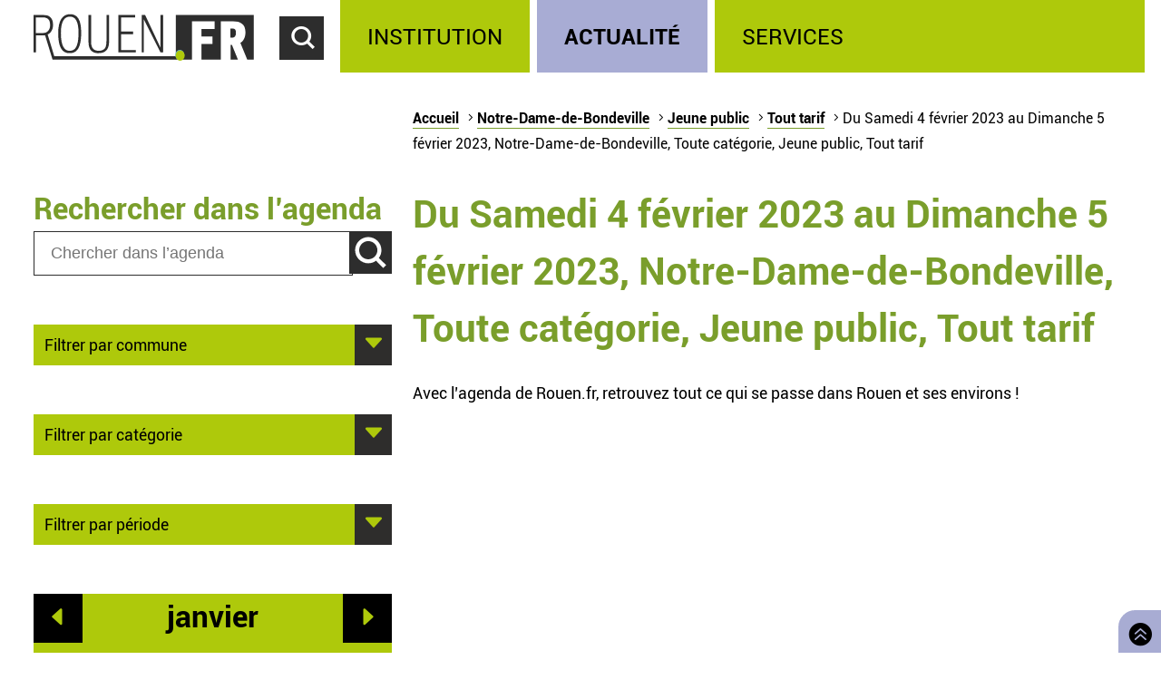

--- FILE ---
content_type: text/html; charset=utf-8
request_url: https://rouen.fr/agenda/periode/2023-02-04--2023-02-05/ndb/tout/enf/tout
body_size: 5368
content:
<!doctype html>
<html class="nojs" lang="fr" dir="ltr">
<head>
  <meta charset="utf-8" />
<link rel="apple-touch-icon" sizes="114x114" href="/sites/all/themes/Mars/favicon/apple-icon-114x114.png" />
<link rel="apple-touch-icon" sizes="120x120" href="/sites/all/themes/Mars/favicon/apple-icon-120x120.png" />
<link rel="apple-touch-icon" sizes="144x144" href="/sites/all/themes/Mars/favicon/apple-icon-144x144.png" />
<link rel="apple-touch-icon" sizes="152x152" href="/sites/all/themes/Mars/favicon/apple-icon-152x152.png" />
<link rel="apple-touch-icon" sizes="180x180" href="/sites/all/themes/Mars/favicon/apple-icon-180x180.png" />
<link rel="apple-touch-icon" sizes="57x57" href="/sites/all/themes/Mars/favicon/apple-icon-57x57.png" />
<link rel="apple-touch-icon" sizes="60x60" href="/sites/all/themes/Mars/favicon/apple-icon-60x60.png" />
<link rel="apple-touch-icon" sizes="72x72" href="/sites/all/themes/Mars/favicon/apple-icon-72x72.png" />
<link rel="apple-touch-icon" sizes="76x76" href="/sites/all/themes/Mars/favicon/apple-icon-76x76.png" />
<link rel="icon" sizes="144x144" href="/sites/all/themes/Mars/favicon/android-icon-144x144.png" />
<link rel="icon" sizes="192x192" href="/sites/all/themes/Mars/favicon/android-icon-192x192.png" />
<link rel="icon" sizes="36x36" href="/sites/all/themes/Mars/favicon/android-icon-36x36.png" />
<link rel="icon" sizes="48x48" href="/sites/all/themes/Mars/favicon/android-icon-48x48.png" />
<link rel="icon" sizes="72x72" href="/sites/all/themes/Mars/favicon/android-icon-72x72.png" />
<link rel="icon" sizes="96x96" href="/sites/all/themes/Mars/favicon/android-icon-96x96.png" />
<link rel="shortcut icon" href="https://rouen.fr/sites/all/themes/Mars/favicon.ico" type="image/vnd.microsoft.icon" />
<meta name="generator" content="Drupal 7 (http://drupal.org)" />
<link rel="image_src" href="https://rouen.fr/sites/all/themes/Mars/img/logo-rouen-rs.png" />
<link rel="canonical" href="https://rouen.fr/agenda/periode/2023-02-04--2023-02-05/ndb/tout/enf/tout" />
<link rel="shortlink" href="https://rouen.fr/agenda/periode/2023-02-04--2023-02-05/ndb/tout/enf/tout" />
<meta name="twitter:card" content="summary_large_image" />
<meta name="twitter:url" content="https://rouen.fr/agenda/periode/2023-02-04--2023-02-05/ndb/tout/enf/tout" />
<meta name="twitter:title" content="Du Samedi 4 février 2023 au Dimanche 5 février 2023, Notre-Dame-de-Bondeville, Toute catégorie, Jeune public, Tout tarif" />
<meta name="twitter:image" content="https://rouen.fr/sites/all/themes/Mars/img/logo-rouen-rs.png" />
<meta itemprop="name" content="Du Samedi 4 février 2023 au Dimanche 5 février 2023, Notre-Dame-de-Bondeville, Toute catégorie, Jeune public, Tout tarif" />
  <meta name="viewport" content="width=device-width, initial-scale=1.0, minimum-scale=1.0">
  <title>Du Samedi 4 février 2023 au Dimanche 5 février 2023, Notre-Dame-de-Bondeville, Toute catégorie, Jeune public, Tout tarif | Rouen.fr</title>
  <link rel="stylesheet" href="https://rouen.fr/sites/default/files/css/css_DSoSFWLtk9naWxlBuHW9y6YV5BEM7MnqUp0K3H_I-Vs.css" media="all" />
<link rel="stylesheet" href="https://rouen.fr/sites/default/files/css/css_ilEbBG-TtWw6SuMBa1OdtIG7EUJxhgyFbuazzzg1wzs.css" media="print" />
    <!--[if lte IE 8]>
    <script src="/sites/all/themes/Mars/js/selectivizr.js"></script>
    <script src="/sites/all/themes/Mars/js/html5.js"></script>
  <![endif]-->
</head>
<body class="html not-front not-logged-in no-sidebars page-agenda page-agenda-periode page-agenda-periode-2023-02-04--2023-02-05 page-agenda-periode-2023-02-04--2023-02-05-ndb page-agenda-periode-2023-02-04--2023-02-05-ndb-tout page-agenda-periode-2023-02-04--2023-02-05-ndb-tout-enf page-agenda-periode-2023-02-04--2023-02-05-ndb-tout-enf-tout theme-actualite default-page" >
    <div id="page-wrapper"><div id="page">
  <header id="header" class="clearfix">
          <a href="/" title="Accueil" rel="home" id="logo">
        <img src="https://rouen.fr/sites/all/themes/Mars/logo.svg" alt="Accueil" />
      </a>
      <span id="bnoir"></span>
    
    <a href="#main-content" class="element-invisible element-focusable">Accéder au contenu principal</a>
    <a href="#" id="show-search" tabindex="0">Accéder au formulaire de recherche</a>
    <a href="#" id="show-menu" tabindex="0">Accéder au menu principal</a>

      <div class="region region-header">
    <div id="block-search-form" class="block block-search">

    
  <div class="content">
    <form class="search-form" role="search" action="/agenda/periode/2023-02-04--2023-02-05/ndb/tout/enf/tout" method="post" id="search-block-form" accept-charset="UTF-8"><div><div class="container-inline">
      <h2 class="element-invisible">Formulaire de recherche</h2>
    <div class="form-item form-type-textfield form-item-search-block-form">
  <label class="element-invisible" for="edit-search-block-form--2">Chercher dans ce site </label>
 <input title="Indiquer les termes à rechercher" class="custom-search-box form-text" placeholder="Chercher sur Rouen.fr" type="text" id="edit-search-block-form--2" name="search_block_form" value="" size="15" maxlength="128" />
</div>
<div class="form-item form-type-select form-item-custom-search-types">
  <label for="edit-custom-search-types">Chercher </label>
 <select class="custom-search-selector custom-search-types form-select" multiple="multiple" name="custom_search_types[]" id="edit-custom-search-types"><option value="c-all" selected="selected">-Dans tout le contenu-</option><option value="c-adresse">Adresse</option><option value="c-agenda">Agenda</option><option value="c-news">Brève</option><option value="c-presse_com">Communiqué de presse</option><option value="c-exposition">Exposition</option><option value="c-webform">Formulaire</option><option value="c-initiative">Initiative</option><option value="c-job_offer">Offre d’emploi</option><option value="c-page">Page</option><option value="c-rouen_magazine">Rouen magazine</option><option value="c-event">Événement</option></select>
</div>
<div class="form-actions form-wrapper" id="edit-actions"><input type="submit" id="edit-submit" name="op" value="Rechercher" class="form-submit" /></div><input type="hidden" name="form_build_id" value="form-W5HTz6tjAFuTkXE9Xf0WNHGSKJzbePJ82K1VwzdAP78" />
<input type="hidden" name="form_id" value="search_block_form" />
</div>
</div></form>  </div>
</div>
<div id="block-system-main-menu" class="block block-system block-menu">

    <h2>Menu principal</h2>
  
  <div class="content">
    <ul class="menu" role="group"><li tabindex="0" role="treeitem"  class="first leaf"><a href="/institution" title="Institution" accesskey="1">Institution</a></li>
<li tabindex="0" role="treeitem"  class="leaf"><a href="/actu" title="Actualité">Actualité</a></li>
<li tabindex="0" role="treeitem"  class="last leaf"><a href="/services" title="Services">Services</a></li>
</ul>  </div>
</div>
  </div>
  </header>

  
  <article id="main" class="clearfix">
          <nav id="breadcrumb"><h2 class="element-invisible">Vous êtes ici</h2><ul class="breadcrumb"><li class="crumb"><a href="/">Accueil</a></li><li class="crumb"><a href="/agenda/periode/2023-02-04--2023-02-05/tout/tout/tout/tout">Notre-Dame-de-Bondeville</a></li><li class="crumb"><a href="/agenda/periode/2023-02-04--2023-02-05/ndb/tout/tout/tout">Jeune public</a></li><li class="crumb"><a href="/agenda/periode/2023-02-04--2023-02-05/ndb/tout/enf/tout" class="active">Tout tarif</a></li><li class="current">Du Samedi 4 février 2023 au Dimanche 5 février 2023, Notre-Dame-de-Bondeville, Toute catégorie, Jeune public, Tout tarif</li></ul></nav>
    
    <div id="content" class="column">
      
      <a id="main-content"></a>
                          <h1 class="title" id="page-title">Du Samedi 4 février 2023 au Dimanche 5 février 2023, Notre-Dame-de-Bondeville, Toute catégorie, Jeune public, Tout tarif</h1>
      
                    <nav class="tabs">
                  </nav>
                          <div class="region region-content">     <div id="block-system-main" class="block block-system">         <div class="content">     <div class="view view-calendrier-agenda-periode view-id-calendrier_agenda_periode view-display-id-page_1 view-dom-id-c6ef47f6e016f95433dcb8a057dd57ee">             <div class="view-header">       <p>Avec l’agenda de Rouen.fr, retrouvez tout ce qui se passe dans Rouen et ses environs !</p>    </div>                            </div>  </div> </div>   </div>           </div>

          <div id="left" class="column sidebar">
                  <div class="region region-left">
    <div id="block-custom-search-blocks-1" class="block block-custom-search-blocks">

    <h2>Rechercher dans l’agenda</h2>
  
  <div class="content">
    <form class="search-form" role="search" action="/agenda/periode/2023-02-04--2023-02-05/ndb/tout/enf/tout" method="post" id="custom-search-blocks-form-1" accept-charset="UTF-8"><div><div class="form-item form-type-textfield form-item-custom-search-blocks-form-1">
  <label class="element-invisible" for="edit-custom-search-blocks-form-1--2">Chercher dans ce site </label>
 <input title="Indiquer les termes à rechercher" class="custom-search-box form-text" placeholder="Chercher dans l’agenda" type="text" id="edit-custom-search-blocks-form-1--2" name="custom_search_blocks_form_1" value="" size="15" maxlength="128" />
</div>
<input class="custom-search-selector custom-search-types" type="hidden" name="custom_search_types" value="c-agenda" />
<input type="hidden" name="delta" value="1" />
<input type="hidden" name="form_build_id" value="form-TCn6RiRoicymKNxrdmXv3pKOUCiId3sfJQ8IVZgFLzk" />
<input type="hidden" name="form_id" value="custom_search_blocks_form_1" />
<div class="form-actions form-wrapper" id="edit-actions--2"><input type="submit" id="edit-submit--2" name="op" value="Rechercher" class="form-submit" /></div></div></form>  </div>
</div>
<div id="block-agenda-filter-agenda-filter-city" class="block block-agenda-filter">

    
  <div class="content">
    <div class="collapsible collapsed">
  <h2>Filtrer par commune</h2>
  <ul>
      <li>
      <a href="/agenda/periode/2023-02-04--2023-02-05/tout/tout/enf/tout">Tout lieu</a>    </li>
      <li>
      <a href="/agenda/periode/2023-02-04--2023-02-05/rou/tout/enf/tout">Rouen</a>    </li>
      <li>
      <a href="/agenda/periode/2023-02-04--2023-02-05/msa/tout/enf/tout">Mont-Saint-Aignan</a>    </li>
      <li>
      <a href="/agenda/periode/2023-02-04--2023-02-05/pqy/tout/enf/tout">Petit-Quevilly</a>    </li>
      <li>
      <a href="/agenda/periode/2023-02-04--2023-02-05/gqy/tout/enf/tout">Grand-Quevilly</a>    </li>
      <li>
      <a href="/agenda/periode/2023-02-04--2023-02-05/elb/tout/enf/tout">Elbeuf</a>    </li>
      <li>
      <a href="/agenda/periode/2023-02-04--2023-02-05/can/tout/enf/tout">Canteleu</a>    </li>
      <li>
      <a href="/agenda/periode/2023-02-04--2023-02-05/mar/tout/enf/tout">Maromme</a>    </li>
      <li>
      <a href="/agenda/periode/2023-02-04--2023-02-05/dar/tout/enf/tout">Darnétal</a>    </li>
      <li>
      <a href="/agenda/periode/2023-02-04--2023-02-05/ser/tout/enf/tout">Saint-Étienne-du-Rouvray</a>    </li>
      <li>
      <a href="/agenda/periode/2023-02-04--2023-02-05/sor/tout/enf/tout">Sotteville-lès-Rouen</a>    </li>
      <li>
      <a href="/agenda/periode/2023-02-04--2023-02-05/cle/tout/enf/tout">Cléon</a>    </li>
      <li>
      <a href="/agenda/periode/2023-02-04--2023-02-05/gco/tout/enf/tout">Grand-Couronne</a>    </li>
      <li>
      <a href="/agenda/periode/2023-02-04--2023-02-05/pco/tout/enf/tout">Petit-Couronne</a>    </li>
      <li>
      <a href="/agenda/periode/2023-02-04--2023-02-05/dev/tout/enf/tout">Déville-lès-Rouen</a>    </li>
      <li>
      <a href="/agenda/periode/2023-02-04--2023-02-05/ndb/tout/enf/tout" class="active">Notre-Dame-de-Bondeville</a>    </li>
    </ul>
</div>

  </div>
</div>
<div id="block-agenda-filter-agenda-filter-category" class="block block-agenda-filter">

    
  <div class="content">
    <div class="collapsible collapsed">
  <h2>Filtrer par catégorie</h2>
  <h3>Type</h3>
  <ul>
          <li class="selected">
      <a href="/agenda/periode/2023-02-04--2023-02-05/ndb/tout/enf/tout" class="active">Toute catégorie</a>    </li>
          <li class="not-selected">
      <a href="/agenda/periode/2023-02-04--2023-02-05/ndb/cnf/enf/tout">Conférence</a>    </li>
          <li class="not-selected">
      <a href="/agenda/periode/2023-02-04--2023-02-05/ndb/mus/enf/tout">Musique</a>    </li>
          <li class="not-selected">
      <a href="/agenda/periode/2023-02-04--2023-02-05/ndb/ate/enf/tout">Atelier</a>    </li>
          <li class="not-selected">
      <a href="/agenda/periode/2023-02-04--2023-02-05/ndb/fpu/enf/tout">Fête populaire</a>    </li>
          <li class="not-selected">
      <a href="/agenda/periode/2023-02-04--2023-02-05/ndb/ren/enf/tout">Rencontre</a>    </li>
          <li class="not-selected">
      <a href="/agenda/periode/2023-02-04--2023-02-05/ndb/sal/enf/tout">Salon</a>    </li>
          <li class="not-selected">
      <a href="/agenda/periode/2023-02-04--2023-02-05/ndb/spe/enf/tout">Spectacle</a>    </li>
          <li class="not-selected">
      <a href="/agenda/periode/2023-02-04--2023-02-05/ndb/spo/enf/tout">Sport</a>    </li>
          <li class="not-selected">
      <a href="/agenda/periode/2023-02-04--2023-02-05/ndb/vis/enf/tout">Visite</a>    </li>
    </ul>

  <h3>Public</h3>
  <ul>
          <li class="not-selected">
      <a href="/agenda/periode/2023-02-04--2023-02-05/ndb/tout/tout/tout">Tout type de public</a>    </li>
          <li class="not-selected">
      <a href="/agenda/periode/2023-02-04--2023-02-05/ndb/tout/tpu/tout">Grand public</a>    </li>
          <li class="not-selected">
      <a href="/agenda/periode/2023-02-04--2023-02-05/ndb/tout/sen/tout">Senior</a>    </li>
          <li class="selected">
      <a href="/agenda/periode/2023-02-04--2023-02-05/ndb/tout/enf/tout" class="active">Jeune public</a>    </li>
    </ul>

  <h3>Tarif</h3>
  <ul>
          <li class="selected">
      <a href="/agenda/periode/2023-02-04--2023-02-05/ndb/tout/enf/tout" class="active">Tout tarif</a>    </li>
          <li class="not-selected">
      <a href="/agenda/periode/2023-02-04--2023-02-05/ndb/tout/enf/gratuit">Gratuit</a>    </li>
    </ul>
</div>


  </div>
</div>
<div id="block-agenda-filter-agenda-filter-period" class="block block-agenda-filter">

    
  <div class="content">
    <div class="collapsible collapsed">
  <h2>Filtrer par période</h2>
  <ul>
      <li>
      <a href="/agenda/jour/maintenant/ndb/tout/enf/tout">Aujourd’hui</a>    </li>
      <li>
      <a href="/agenda/jour/2026-01-31/ndb/tout/enf/tout">Demain</a>    </li>
      <li>
      <a href="/agenda/jour/2026-02-04/ndb/tout/enf/tout">Ce mercredi</a>    </li>
      <li>
      <a href="/agenda/periode/2026-01-31--2026-02-01/ndb/tout/enf/tout">Ce week-end</a>    </li>
      <li>
      <a href="/agenda/periode/2026-01-26--2026-02-01/ndb/tout/enf/tout">Cette semaine</a>    </li>
      <li>
      <a href="/agenda/periode/2026-01-01--2026-02-01/ndb/tout/enf/tout">Ce mois</a>    </li>
    </ul>
</div>

  </div>
</div>
<div id="block-views-273f3627da99ae5815eb5f93aebb2f6e" class="block block-views">

    
  <div class="content">
    <div class="view view-calendrier-agenda-periode view-id-calendrier_agenda_periode view-display-id-agenda_calendar rouen-calendar view-dom-id-8fb9a98a952cc5c4f3f809a772c1ae23">
            <div class="view-header">
      <div class="date-nav-wrapper ">
  <div class="date-nav item-list">
          <div class="date-prev">
        <a href="https://rouen.fr/agenda/periode/2023-02-04--2023-02-05/ndb/tout/enf/tout?mini=2025-12" title="Aller au mois précédent" rel="nofollow">Préc.</a>      </div>
    
    <div class="date-heading">
      <h2><span class="element-invisible">Mois de </span>janvier</h2>
    </div>

          <div class="date-next">
        <a href="https://rouen.fr/agenda/periode/2023-02-04--2023-02-05/ndb/tout/enf/tout?mini=2026-02" title="Aller au mois suivant" rel="nofollow">Suiv.</a>      </div>
        </ul>
  </div>
</div>
    </div>
  
  
  
      <div class="view-content">
      <div class="calendar-calendar"><div class="month-view">
 
<pre>
</pre>
<table class="mini">
  <caption class="element-invisible">Calendrier</caption>
  <thead>
    <tr>
              <th class="days mon" scope="col">
          <abbr title="lundi">
            l          </abbr>
        </th>
              <th class="days tue" scope="col">
          <abbr title="mardi">
            m          </abbr>
        </th>
              <th class="days wed" scope="col">
          <abbr title="mercredi">
            m          </abbr>
        </th>
              <th class="days thu" scope="col">
          <abbr title="jeudi">
            j          </abbr>
        </th>
              <th class="days fri" scope="col">
          <abbr title="vendredi">
            v          </abbr>
        </th>
              <th class="days sat" scope="col">
          <abbr title="samedi">
            s          </abbr>
        </th>
              <th class="days sun" scope="col">
          <abbr title="dimanche">
            d          </abbr>
        </th>
          </tr>
  </thead>
  <tbody>
          <tr>
                            <td id="calendrier_agenda_periode-2025-12-29" class="mon mini empty">
            <div class="calendar-empty">&nbsp;</div>
          </td>
                            <td id="calendrier_agenda_periode-2025-12-30" class="tue mini empty">
            <div class="calendar-empty">&nbsp;</div>
          </td>
                            <td id="calendrier_agenda_periode-2025-12-31" class="wed mini empty">
            <div class="calendar-empty">&nbsp;</div>
          </td>
                            <td id="calendrier_agenda_periode-2026-01-01" class="thu mini past has-no-events">
            <div class="month mini-day-off"> 1 </div><div class="calendar-empty">&nbsp;</div>
          </td>
                            <td id="calendrier_agenda_periode-2026-01-02" class="fri mini past has-no-events">
            <div class="month mini-day-off"> 2 </div><div class="calendar-empty">&nbsp;</div>
          </td>
                            <td id="calendrier_agenda_periode-2026-01-03" class="sat mini past has-no-events">
            <div class="month mini-day-off"> 3 </div><div class="calendar-empty">&nbsp;</div>
          </td>
                            <td id="calendrier_agenda_periode-2026-01-04" class="sun mini past has-no-events">
            <div class="month mini-day-off"> 4 </div><div class="calendar-empty">&nbsp;</div>
          </td>
              </tr>
          <tr>
                            <td id="calendrier_agenda_periode-2026-01-05" class="mon mini past has-no-events">
            <div class="month mini-day-off"> 5 </div><div class="calendar-empty">&nbsp;</div>
          </td>
                            <td id="calendrier_agenda_periode-2026-01-06" class="tue mini past has-no-events">
            <div class="month mini-day-off"> 6 </div><div class="calendar-empty">&nbsp;</div>
          </td>
                            <td id="calendrier_agenda_periode-2026-01-07" class="wed mini past has-no-events">
            <div class="month mini-day-off"> 7 </div><div class="calendar-empty">&nbsp;</div>
          </td>
                            <td id="calendrier_agenda_periode-2026-01-08" class="thu mini past has-no-events">
            <div class="month mini-day-off"> 8 </div><div class="calendar-empty">&nbsp;</div>
          </td>
                            <td id="calendrier_agenda_periode-2026-01-09" class="fri mini past has-no-events">
            <div class="month mini-day-off"> 9 </div><div class="calendar-empty">&nbsp;</div>
          </td>
                            <td id="calendrier_agenda_periode-2026-01-10" class="sat mini past has-no-events">
            <div class="month mini-day-off"> 10 </div><div class="calendar-empty">&nbsp;</div>
          </td>
                            <td id="calendrier_agenda_periode-2026-01-11" class="sun mini past has-no-events">
            <div class="month mini-day-off"> 11 </div><div class="calendar-empty">&nbsp;</div>
          </td>
              </tr>
          <tr>
                            <td id="calendrier_agenda_periode-2026-01-12" class="mon mini past has-no-events">
            <div class="month mini-day-off"> 12 </div><div class="calendar-empty">&nbsp;</div>
          </td>
                            <td id="calendrier_agenda_periode-2026-01-13" class="tue mini past has-no-events">
            <div class="month mini-day-off"> 13 </div><div class="calendar-empty">&nbsp;</div>
          </td>
                            <td id="calendrier_agenda_periode-2026-01-14" class="wed mini past has-no-events">
            <div class="month mini-day-off"> 14 </div><div class="calendar-empty">&nbsp;</div>
          </td>
                            <td id="calendrier_agenda_periode-2026-01-15" class="thu mini past has-no-events">
            <div class="month mini-day-off"> 15 </div><div class="calendar-empty">&nbsp;</div>
          </td>
                            <td id="calendrier_agenda_periode-2026-01-16" class="fri mini past has-no-events">
            <div class="month mini-day-off"> 16 </div><div class="calendar-empty">&nbsp;</div>
          </td>
                            <td id="calendrier_agenda_periode-2026-01-17" class="sat mini past has-no-events">
            <div class="month mini-day-off"> 17 </div><div class="calendar-empty">&nbsp;</div>
          </td>
                            <td id="calendrier_agenda_periode-2026-01-18" class="sun mini past has-no-events">
            <div class="month mini-day-off"> 18 </div><div class="calendar-empty">&nbsp;</div>
          </td>
              </tr>
          <tr>
                            <td id="calendrier_agenda_periode-2026-01-19" class="mon mini past has-no-events">
            <div class="month mini-day-off"> 19 </div><div class="calendar-empty">&nbsp;</div>
          </td>
                            <td id="calendrier_agenda_periode-2026-01-20" class="tue mini past has-no-events">
            <div class="month mini-day-off"> 20 </div><div class="calendar-empty">&nbsp;</div>
          </td>
                            <td id="calendrier_agenda_periode-2026-01-21" class="wed mini past has-no-events">
            <div class="month mini-day-off"> 21 </div><div class="calendar-empty">&nbsp;</div>
          </td>
                            <td id="calendrier_agenda_periode-2026-01-22" class="thu mini past has-no-events">
            <div class="month mini-day-off"> 22 </div><div class="calendar-empty">&nbsp;</div>
          </td>
                            <td id="calendrier_agenda_periode-2026-01-23" class="fri mini past has-no-events">
            <div class="month mini-day-off"> 23 </div><div class="calendar-empty">&nbsp;</div>
          </td>
                            <td id="calendrier_agenda_periode-2026-01-24" class="sat mini past has-no-events">
            <div class="month mini-day-off"> 24 </div><div class="calendar-empty">&nbsp;</div>
          </td>
                            <td id="calendrier_agenda_periode-2026-01-25" class="sun mini past has-no-events">
            <div class="month mini-day-off"> 25 </div><div class="calendar-empty">&nbsp;</div>
          </td>
              </tr>
          <tr>
                            <td id="calendrier_agenda_periode-2026-01-26" class="mon mini past has-no-events">
            <div class="month mini-day-off"> 26 </div><div class="calendar-empty">&nbsp;</div>
          </td>
                            <td id="calendrier_agenda_periode-2026-01-27" class="tue mini past has-no-events">
            <div class="month mini-day-off"> 27 </div><div class="calendar-empty">&nbsp;</div>
          </td>
                            <td id="calendrier_agenda_periode-2026-01-28" class="wed mini past has-no-events">
            <div class="month mini-day-off"> 28 </div><div class="calendar-empty">&nbsp;</div>
          </td>
                            <td id="calendrier_agenda_periode-2026-01-29" class="thu mini past has-no-events">
            <div class="month mini-day-off"> 29 </div><div class="calendar-empty">&nbsp;</div>
          </td>
                            <td id="calendrier_agenda_periode-2026-01-30" class="fri mini today has-no-events">
            <div class="month mini-day-off"> 30 </div><div class="calendar-empty">&nbsp;</div>
          </td>
                            <td id="calendrier_agenda_periode-2026-01-31" class="sat mini future has-no-events">
            <div class="month mini-day-off"> 31 </div><div class="calendar-empty">&nbsp;</div>
          </td>
                            <td id="calendrier_agenda_periode-2026-02-01" class="sun mini empty">
            <div class="calendar-empty">&nbsp;</div>
          </td>
              </tr>
      </tbody>
</table>
</div></div>
    </div>
  
  
  
  
  
  
</div>  </div>
</div>
  </div>
      </div>
    
      </article>

  
  <a id="to-top" class="E03C" href="#main" title="Retourner en haut de page">
    Retourner en haut de page  </a>

      <footer id="footer" class="clearfix">
        <div class="region region-footer">
    <div id="block-menu-menu-footerlink" class="block block-menu">

    <h2>Réseaux sociaux</h2>
  
  <div class="content">
    <ul class="menu" role="group"><li tabindex="0" role="treeitem"  class="first leaf logorouen"><span class="nolink">Site officiel de la Ville de Rouen. Actualités, informations pratiques et démarches en ligne, associations, horaires, Conseil municipal et délibérations...</span></li>
<li tabindex="0" role="treeitem"  class="leaf rs-link rs-facebook"><a href="http://www.facebook.com/villerouen76/" target="_blank">Page Facebook officielle de la Ville de Rouen</a></li>
<li tabindex="0" role="treeitem"  class="leaf rs-link rs-twitter"><a href="http://twitter.com/Rouen" target="_blank">Compte Twitter officiel de la Ville de Rouen</a></li>
<li tabindex="0" role="treeitem"  class="leaf rs-link rs-instagram"><a href="https://www.instagram.com/villederouen/" target="_blank">Compte Instagram officiel de la Ville de Rouen</a></li>
<li tabindex="0" role="treeitem"  class="leaf rs-link rs-linkedin"><a href="http://www.linkedin.com/company/rouen" target="_blank">Page LinkedIn officielle de la Ville de Rouen</a></li>
<li tabindex="0" role="treeitem"  class="last leaf rs-link rs-youtube"><a href="http://www.youtube.com/VilleRouen/" target="_blank">Chaîne YouTube officielle de la Ville de Rouen</a></li>
</ul>  </div>
</div>
<div id="block-menu-menu-footerplus" class="block block-menu">

    <h2>Liens pied de page</h2>
  
  <div class="content">
    <ul class="menu" role="group"><li tabindex="0" role="treeitem"  class="first leaf"><a href="/apropos">Mentions légales</a></li>
<li tabindex="0" role="treeitem"  class="leaf"><a href="https://rouen.fr/cgu">CGU</a></li>
<li tabindex="0" role="treeitem"  class="leaf"><a href="/contact">Contact</a></li>
<li tabindex="0" role="treeitem"  class="leaf"><a href="https://rouen.fr/espace-presse">Espace presse</a></li>
<li tabindex="0" role="treeitem"  class="leaf"><a href="/publications/toutes">Les publications</a></li>
<li tabindex="0" role="treeitem"  class="leaf"><a href="https://rouen.fr/newsletter/subscriptions">Newsletter</a></li>
<li tabindex="0" role="treeitem"  class="leaf"><a href="/emploi-stage">Emplois et stages</a></li>
<li tabindex="0" role="treeitem"  class="leaf"><a href="/signaler-un-evenement">Signaler un événement</a></li>
<li tabindex="0" role="treeitem"  class="collapsed"><a href="/charte">Charte graphique</a></li>
<li tabindex="0" role="treeitem"  class="leaf"><a href="/marches-publics">Marchés publics</a></li>
<li tabindex="0" role="treeitem"  class="last leaf"><a href="/apc">Appels publics à concurrence</a></li>
</ul>  </div>
</div>
  </div>
    </footer>
  </div></div>
    <script src="https://rouen.fr/sites/default/files/js/js_qv0dkhIYo_EarqLASHMKt9kC2kzbPf6hebxNXNyOfgY.js"></script>
<script>
jQuery.extend(Drupal.settings, {"basePath":"\/","pathPrefix":"","setHasJsCookie":0,"ajaxPageState":{"theme":"mars","theme_token":"OQyDURuabA9aG6dZikbxj7hB5_7szMcx1oLqFaXY4C4","jquery_version":"1.10","js":{"sites\/all\/modules\/utils\/jquery_update\/replace\/jquery\/1.10\/jquery.min.js":1,"misc\/jquery-extend-3.4.0.js":1,"misc\/jquery-html-prefilter-3.5.0-backport.js":1,"misc\/jquery.once.js":1,"misc\/drupal.js":1,"sites\/all\/modules\/utils\/forcejs\/forcejs.js":1,"sites\/all\/modules\/utils\/jquery_update\/replace\/ui\/external\/jquery.cookie.js":1,"sites\/all\/modules\/utils\/jquery_update\/replace\/misc\/jquery.form.min.js":1,"misc\/ajax.js":1,"sites\/all\/modules\/utils\/jquery_update\/js\/jquery_update.js":1,"public:\/\/languages\/fr_rw4DpZ8CRwrd1jXfzt8_sL1h1lyUfnZkhnCqOSoDcZQ.js":1,"sites\/all\/modules\/rouen\/rfr_bureau_election\/js\/bureau-election-autocomplete.js":1,"sites\/all\/modules\/rouen\/rfr_guichet_unique\/js\/guichet-unique-autocomplete.js":1,"sites\/all\/modules\/ui\/custom_search\/js\/custom_search.js":1,"sites\/all\/modules\/content\/views\/js\/base.js":1,"misc\/progress.js":1,"sites\/all\/modules\/content\/views\/js\/ajax_view.js":1,"sites\/all\/themes\/Mars\/js\/nojs.js":1,"sites\/all\/themes\/Mars\/js\/fonts.js":1,"sites\/all\/themes\/Mars\/js\/collapse.js":1,"sites\/all\/themes\/Mars\/js\/header-button.js":1,"sites\/all\/themes\/Mars\/js\/imgslider.js":1,"sites\/all\/themes\/Mars\/js\/tracking.js":1,"sites\/all\/themes\/Mars\/js\/iframe-consent.js":1},"css":{"sites\/all\/modules\/content\/simplenews\/simplenews.css":1,"sites\/all\/modules\/content\/date\/date_popup\/themes\/datepicker.1.7.css":1,"sites\/all\/modules\/content\/date\/date_repeat_field\/date_repeat_field.css":1,"modules\/search\/search.css":1,"sites\/all\/modules\/ui\/ckeditor\/css\/ckeditor.css":1,"sites\/all\/modules\/ui\/custom_search\/custom_search.css":1,"sites\/all\/themes\/Mars\/css\/reset.css":1,"sites\/all\/themes\/Mars\/css\/front.css":1,"sites\/all\/themes\/Mars\/css\/fonts.css":1,"sites\/all\/themes\/Mars\/css\/style.css":1,"sites\/all\/themes\/Mars\/css\/links.css":1,"sites\/all\/themes\/Mars\/css\/collapsible.css":1,"sites\/all\/themes\/Mars\/css\/forms.css":1,"sites\/all\/themes\/Mars\/css\/header.css":1,"sites\/all\/themes\/Mars\/css\/footer.css":1,"sites\/all\/themes\/Mars\/css\/actu.css":1,"sites\/all\/themes\/Mars\/css\/institution.css":1,"sites\/all\/themes\/Mars\/css\/calendar.css":1,"sites\/all\/themes\/Mars\/css\/agenda.css":1,"sites\/all\/themes\/Mars\/css\/exposition.css":1,"sites\/all\/themes\/Mars\/css\/layout.css":1,"sites\/all\/themes\/Mars\/css\/print.css":1}},"bureauelection":{"basepath":"sites\/all\/modules\/rouen\/rfr_bureau_election"},"guichetunique":{"basepath":"sites\/all\/modules\/rouen\/rfr_guichet_unique"},"custom_search":{"form_target":"_self","solr":0},"views":{"ajax_path":"\/views\/ajax","ajaxViews":{"views_dom_id:8fb9a98a952cc5c4f3f809a772c1ae23":{"view_name":"calendrier_agenda_periode","view_display_id":"agenda_calendar","view_args":"2026-01\/ndb\/tout\/enf\/tout","view_path":"agenda\/periode\/2023-02-04--2023-02-05\/ndb\/tout\/enf\/tout","view_base_path":"agenda\/periode\/%\/%\/%\/%\/%","view_dom_id":"8fb9a98a952cc5c4f3f809a772c1ae23","pager_element":0}}},"urlIsAjaxTrusted":{"\/views\/ajax":true,"\/agenda\/periode\/2023-02-04--2023-02-05\/ndb\/tout\/enf\/tout":true}});
</script>
    <script src="https://stat.rouen.fr/matomo.js" async defer></script>
</body>
</html>

